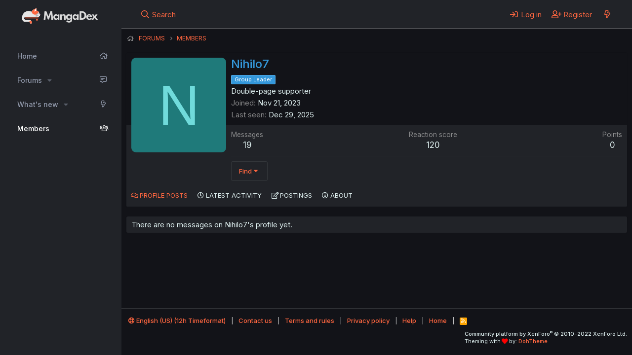

--- FILE ---
content_type: image/svg+xml
request_url: https://forums.mangadex.org/styles/box/styles/box/xenforo/mangadex_cat.svg
body_size: 1667
content:
<svg width="40" height="34" viewBox="0 0 40 34" fill="none" xmlns="http://www.w3.org/2000/svg"><path d="M34.542 21.669H8.216a.585.585 0 0 1 0-1.17h26.326a.585.585 0 0 1 0 1.17ZM34.542 23.887H8.216a.585.585 0 1 1 0-1.17h26.326a.585.585 0 0 1 0 1.17Z" fill="#FF6740"/><path d="M30.233 23.229v3.912l1.675-.97 1.676.97V23.23h-3.35Z" fill="#FF6740"/><path d="M35.715 10.866h-4.403v2.441h4.403v-2.44Z" fill="#272B30"/><path d="M38.08 13.928c-.021-.02-.043-.037-.065-.056a5.998 5.998 0 0 1-1.266-1.536l-.009-.018h-.001a5.91 5.91 0 0 1-.72-2.15c-.004-.047-.01-.093-.015-.14v-.009a1.514 1.514 0 0 0-.327-.725l-.048-.054a10.43 10.43 0 0 0-5.301-3.198 6.574 6.574 0 0 1 .81-3.484.376.376 0 0 0-.332-.557h-.026a13.705 13.705 0 0 0-6.965 3.33 13.792 13.792 0 0 0-2.85 3.56 12.616 12.616 0 0 0-1.722-.764 12.859 12.859 0 0 0-5.536-.697 12.765 12.765 0 0 0-4.165 1.105C5.379 10.437 2.405 14.49 2.039 19.27 2.013 19.6 2 19.935 2 20.27v3.233c0 .56.083 1.098.237 1.605a5.55 5.55 0 0 0 2.596 3.226c.76.427 1.63.68 2.56.704h8.212a1.623 1.623 0 0 1 .243 0c.013 0 .026 0 .04.003.021.001.042.002.064.005a1.941 1.941 0 0 1 1.706 1.702 1.291 1.291 0 0 1 .014.23l-.001.036v.004a1.95 1.95 0 0 0 .918 1.61 1.94 1.94 0 0 0 2.955-1.514c.002-.025.004-.05.004-.077v-.108c0-.662-.11-1.3-.313-1.891a5.816 5.816 0 0 0-1.421-2.254 5.815 5.815 0 0 0-4.087-1.676H8.88c-.016.002-.033.002-.05.002-.016 0-.033 0-.05-.002a2.917 2.917 0 0 1-2.87-2.918 2.92 2.92 0 0 1 2.92-2.921h26.106a1.52 1.52 0 0 0 1.443-1.05l.02-.07c.091-.294.27-.55.506-.737l.004-.002a.638.638 0 0 1 .058-.044.934.934 0 0 1 .082-.055 2.985 2.985 0 0 0 1.032-3.385Zm-3.487-1.165a.377.377 0 0 1-.175-.044 2.037 2.037 0 0 0-1.423-.234c-.212.04-.412.114-.595.215l-.008.006c-.012.004-.022.011-.032.018a.369.369 0 0 1-.37-.634l.036-.022a2.794 2.794 0 0 1 2.735 0l.036.022a.367.367 0 0 1-.204.673Z" fill="#F1F1F1"/><path d="M38.08 13.928c-.021-.02-.043-.037-.065-.056a5.998 5.998 0 0 1-1.266-1.536l-.009-.018h-.001a5.91 5.91 0 0 1-.72-2.15c-.004-.047-.01-.093-.015-.14v-.009a1.514 1.514 0 0 0-.327-.725l-.048-.054a10.43 10.43 0 0 0-5.301-3.198 6.574 6.574 0 0 1 .81-3.484.376.376 0 0 0-.332-.557h-.026a13.705 13.705 0 0 0-6.965 3.33 13.792 13.792 0 0 0-2.85 3.56 12.616 12.616 0 0 0-1.722-.764 12.859 12.859 0 0 0-5.536-.697 12.765 12.765 0 0 0-4.165 1.105C5.379 10.437 2.405 14.49 2.039 19.27 2.013 19.6 2 19.935 2 20.27v3.233c0 .56.083 1.098.237 1.605a5.55 5.55 0 0 0 2.596 3.226c.76.427 1.63.68 2.56.704h8.212a1.623 1.623 0 0 1 .243 0c.013 0 .026 0 .04.003.021.001.042.002.064.005a1.941 1.941 0 0 1 1.706 1.702 1.291 1.291 0 0 1 .014.23l-.001.036v.004a1.95 1.95 0 0 0 .918 1.61 1.94 1.94 0 0 0 2.955-1.514c.002-.025.004-.05.004-.077v-.108c0-.662-.11-1.3-.313-1.891a5.816 5.816 0 0 0-1.421-2.254 5.815 5.815 0 0 0-4.087-1.676H8.88c-.016.002-.033.002-.05.002-.016 0-.033 0-.05-.002a2.917 2.917 0 0 1-2.87-2.918 2.92 2.92 0 0 1 2.92-2.921h26.106a1.52 1.52 0 0 0 1.443-1.05l.02-.07c.091-.294.27-.55.506-.737l.004-.002a.638.638 0 0 1 .058-.044.934.934 0 0 1 .082-.055 2.985 2.985 0 0 0 1.032-3.385Zm-3.487-1.165a.377.377 0 0 1-.175-.044 2.037 2.037 0 0 0-1.423-.234c-.212.04-.412.114-.595.215l-.008.006c-.012.004-.022.011-.032.018a.369.369 0 0 1-.37-.634l.036-.022a2.794 2.794 0 0 1 2.735 0l.036.022a.367.367 0 0 1-.204.673Z" fill="#E6E6E6"/><path d="M21.005 8.824c.703 3.38 3.635 5.915 7.147 5.915 2.067 0 3.933-.88 5.262-2.292l-.021-.001c-.137 0-.27.013-.398.04-.212.038-.412.113-.595.214l-.008.006c-.012.004-.023.011-.033.019a.369.369 0 0 1-.532-.33c0-.128.064-.239.162-.305l.037-.022a2.789 2.789 0 0 1 1.952-.294 7.519 7.519 0 0 0 1.309-2.898 10.415 10.415 0 0 0-4.96-2.834 6.573 6.573 0 0 1 .81-3.485.376.376 0 0 0-.332-.557c-.008 0-.017 0-.026.002a13.7 13.7 0 0 0-6.965 3.33 13.793 13.793 0 0 0-2.81 3.492Z" fill="#FF6740"/><path d="M36.145 15.807c-.318-.095-.634-.189-.955-.26a16.819 16.819 0 0 0-2.907-.459c-.652-.054-1.306-.027-1.956.023l-.488.054c-.162.023-.32.062-.482.09-.328.04-.636.16-.962.228a7.178 7.178 0 0 1 1.906-.572c.66-.099 1.332-.133 1.998-.083a11.15 11.15 0 0 1 1.972.313 9.682 9.682 0 0 1 1.874.666ZM35.858 16.407c-.328-.047-.654-.093-.983-.115a16.794 16.794 0 0 0-2.944-.022c-.653.043-1.295.167-1.93.313l-.475.126c-.156.047-.308.108-.463.16-.319.089-.605.252-.917.369a7.175 7.175 0 0 1 1.8-.849 8.965 8.965 0 0 1 1.963-.38c.665-.05 1.335-.05 1.997.018a9.73 9.73 0 0 1 1.952.38ZM35.813 17.106c-.33.026-.659.051-.985.1a16.838 16.838 0 0 0-2.878.614c-.628.183-1.228.442-1.818.723l-.435.225c-.143.08-.278.172-.418.257-.293.155-.537.376-.817.557a7.174 7.174 0 0 1 1.575-1.217 8.939 8.939 0 0 1 1.835-.794 11.13 11.13 0 0 1 1.953-.415 9.683 9.683 0 0 1 1.988-.05Z" fill="#272B30"/><path d="M38.015 13.872a6.04 6.04 0 0 1-.32-.3.968.968 0 0 0 .5 1.796h.015c.006-.041.016-.08.02-.122a2.95 2.95 0 0 0-.15-1.319l-.065-.055Z" fill="#F27BAA"/><path d="M29.993 6.54c0 .046 0 .092.002.138a10.408 10.408 0 0 0-3.166 2.017 5.556 5.556 0 0 1 4.345-6.23 7.584 7.584 0 0 0-1.18 4.075Z" fill="#fff"/><path d="M19.814 26.785a5.844 5.844 0 0 0-.404-.36 4.512 4.512 0 0 0-3.245 2.66 1.942 1.942 0 0 1 1.507 1.893l-.001.037v.004a1.955 1.955 0 0 0 .918 1.611 1.94 1.94 0 0 0 2.959-1.592v-.108c0-.662-.11-1.3-.313-1.891a5.831 5.831 0 0 0-1.421-2.255Z" fill="#FF6740"/></svg>